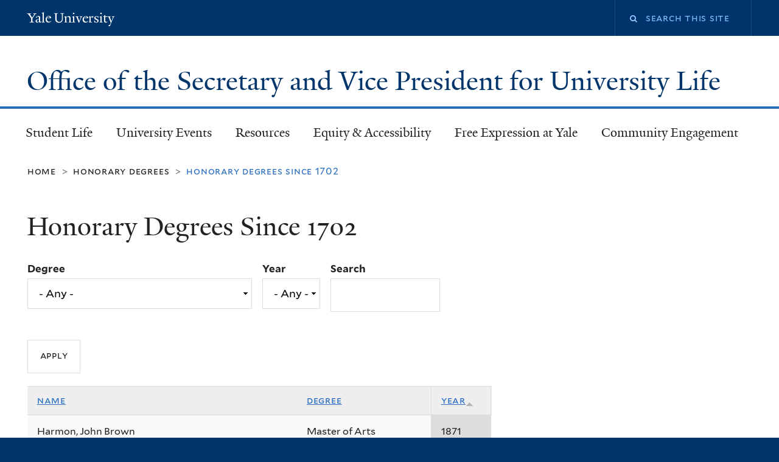

--- FILE ---
content_type: text/html; charset=utf-8
request_url: https://secretary.yale.edu/programs-services/honorary-degrees/since-1702?field_degrees_value=All&field_year_value=All&keys=&order=field_year&sort=asc&page=20
body_size: 12068
content:
<!DOCTYPE html>
<!--[if lte IE 8]>     <html lang="en" dir="ltr" class="ie8"> <![endif]-->
<!--[if gt IE 8]><!--> <html lang="en" dir="ltr" prefix="content: http://purl.org/rss/1.0/modules/content/ dc: http://purl.org/dc/terms/ foaf: http://xmlns.com/foaf/0.1/ og: http://ogp.me/ns# rdfs: http://www.w3.org/2000/01/rdf-schema# sioc: http://rdfs.org/sioc/ns# sioct: http://rdfs.org/sioc/types# skos: http://www.w3.org/2004/02/skos/core# xsd: http://www.w3.org/2001/XMLSchema#"> <!--<![endif]-->
<head>
<meta http-equiv="X-UA-Compatible" content="IE=edge">
  <!--

  GGGGGGGGGGGG      GGGGGGGGGGG               fGGGGGG
    ;GGGGG.             GGGi                     GGGG
      CGGGG:           GGG                       GGGG
       lGGGGt         GGL                        GGGG
        .GGGGC       GG:                         GGGG
          GGGGG    .GG.        ;CGGGGGGL         GGGG          .LGGGGGGGL
           GGGGG  iGG        GGG:   ,GGGG        GGGG        tGGf     ;GGGC
            LGGGGfGG        GGGG     CGGG;       GGGG       GGGL       GGGGt
             lGGGGL                  CGGG;       GGGG      CGGGCCCCCCCCCCCCC
              GGGG                   GGGG,       GGGG      GGGG
              GGGG             tCGG; CGGG,       GGGG      GGGG
              GGGG          GGGG     CGGG.       GGGG      GGGGL
              GGGG         GGGGC     CGGG.       GGGG      :GGGGC          :
             ,GGGGG.       GGGGG:  .LGGGGG,.tG   GGGG        GGGGGGt,..,fGC
        ,GGGGGGGGGGGGGGf    iGGGGGG   CGGGGC  GGGGGGGGGG       LGGGGGGGC

  -->
  <meta http-equiv="Content-Type" content="text/html; charset=utf-8" />
<meta name="Generator" content="Drupal 7 (http://drupal.org)" />
<link rel="shortcut icon" href="https://secretary.yale.edu/sites/all/themes/yalenew_base/images/favicon.ico" type="image/vnd.microsoft.icon" />
<meta name="viewport" content="width=device-width, initial-scale=1, maximum-scale=10, minimum-scale=1, user-scalable=yes" />
  <title>Honorary Degrees Since 1702
 | Office of the Secretary and Vice President for University Life</title>
  <!--[if IEMobile]><meta http-equiv="cleartype" content="on" /><![endif]-->

    <link rel="shortcut icon" sizes="16x16 24x24 32x32 48x48 64x64" href="https://secretary.yale.edu/sites/all/themes/yalenew_base/images/favicon.ico" type="image/vnd.microsoft.icon">
    <link rel="icon" sizes="228x228" href="/sites/all/themes/yalenew_base/images/touch-icon-228.png">
  <link rel="apple-touch-icon-precomposed" sizes="228x228" href="/sites/all/themes/yalenew_base/images/touch-icon-228.png">

  <link type="text/css" rel="stylesheet" href="https://secretary.yale.edu/sites/default/files/css/css_xE-rWrJf-fncB6ztZfd2huxqgxu4WO-qwma6Xer30m4.css" media="all" />
<link type="text/css" rel="stylesheet" href="https://secretary.yale.edu/sites/default/files/css/css_lkvHUqwuaMnlSkPLjR6wgdcvM88sr5Mi-fDRQ-vdqKU.css" media="all" />
<link type="text/css" rel="stylesheet" href="https://secretary.yale.edu/sites/default/files/css/css__weWP2ko7SkvJBcpuv4Tm3dkP4CWVeSrO3zQsGVY4eY.css" media="all" />
<link type="text/css" rel="stylesheet" href="https://secretary.yale.edu/sites/default/files/css/css_SEK5eHqJHAy0YjKBTyCSc-_vWxpa_JQlkDA3CGplsb0.css" media="all" />
<link type="text/css" rel="stylesheet" href="//maxcdn.bootstrapcdn.com/font-awesome/4.7.0/css/font-awesome.min.css" media="all" />
<link type="text/css" rel="stylesheet" href="https://secretary.yale.edu/sites/default/files/css/css_4p66Ha43jfR6LpgBV-7xw6q2NxPB3zxKg9igJIUIBwY.css" media="all" />
<link type="text/css" rel="stylesheet" href="https://secretary.yale.edu/sites/default/files/css_injector/css_injector_8.css?t3kes9" media="all" />

<!--[if (lt IE 9)&(!IEMobile)]>
<link type="text/css" rel="stylesheet" href="https://secretary.yale.edu/sites/default/files/css/css_nBvgsRGFO8eRuGybs3zqi1R0F_76QazEf5KpSL9kQhA.css" media="all" />
<![endif]-->

<!--[if gte IE 9]><!-->
<link type="text/css" rel="stylesheet" href="https://secretary.yale.edu/sites/default/files/css/css_059BxwQdO3W6gC_prw0ohrQj1fWv8MiFJkqt4YP0qJk.css" media="all" />
<!--<![endif]-->
  <script type="text/javascript" src="https://secretary.yale.edu/sites/all/libraries/respondjs/respond.min.js?t3kes9"></script>
<script type="text/javascript">
<!--//--><![CDATA[//><!--
document.cookie = 'adaptive_image=' + Math.max(screen.width, screen.height) + '; path=/';
//--><!]]>
</script>
<script type="text/javascript" src="//ajax.googleapis.com/ajax/libs/jquery/1.8.3/jquery.min.js"></script>
<script type="text/javascript">
<!--//--><![CDATA[//><!--
window.jQuery || document.write("<script src='/sites/all/modules/contrib/jquery_update/replace/jquery/1.8/jquery.min.js'>\x3C/script>")
//--><!]]>
</script>
<script type="text/javascript" src="https://secretary.yale.edu/sites/default/files/js/js_Hfha9RCTNm8mqMDLXriIsKGMaghzs4ZaqJPLj2esi7s.js"></script>
<script type="text/javascript" src="//ajax.googleapis.com/ajax/libs/jqueryui/1.10.2/jquery-ui.min.js"></script>
<script type="text/javascript">
<!--//--><![CDATA[//><!--
window.jQuery.ui || document.write("<script src='/sites/all/modules/contrib/jquery_update/replace/ui/ui/minified/jquery-ui.min.js'>\x3C/script>")
//--><!]]>
</script>
<script type="text/javascript" src="https://secretary.yale.edu/sites/default/files/js/js_WwwX68M9x5gJGdauMeCoSQxOzb1Ebju-30k5FFWQeH0.js"></script>
<script type="text/javascript" src="https://secretary.yale.edu/sites/default/files/js/js_n51NWpJxMNl8h0yVulEiGhrpcWPz5cAZqnO4arSmYww.js"></script>
<script type="text/javascript" src="https://secretary.yale.edu/sites/default/files/js/js_6AZIZkDTsCk2BDpMFZBweWpCB3S5Hl8W8GH48s49sVQ.js"></script>
<script type="text/javascript" src="https://www.googletagmanager.com/gtag/js?id=UA-46401122-1"></script>
<script type="text/javascript">
<!--//--><![CDATA[//><!--
window.dataLayer = window.dataLayer || [];function gtag(){dataLayer.push(arguments)};gtag("js", new Date());gtag("set", "developer_id.dMDhkMT", true);gtag("config", "UA-46401122-1", {"groups":"default","cookie_domain":"secretary.yale.edu","anonymize_ip":true});
//--><!]]>
</script>
<script type="text/javascript" src="https://secretary.yale.edu/sites/default/files/js/js_UNPtX_ZGxcpSkJyp8ls50mHCG5a_tcqRFqN4KjkfLso.js"></script>
<script type="text/javascript">
<!--//--><![CDATA[//><!--
jQuery.extend(Drupal.settings, {"basePath":"\/","pathPrefix":"","setHasJsCookie":0,"ajaxPageState":{"theme":"yalenew_standard","theme_token":"bwto21v4cwp4sc21-tPBNQfe-4mvYOPjfV7gr1goknI","js":{"0":1,"1":1,"sites\/all\/themes\/yalenew_base\/js\/jcaption.min.js":1,"sites\/all\/libraries\/respondjs\/respond.min.js":1,"2":1,"\/\/ajax.googleapis.com\/ajax\/libs\/jquery\/1.8.3\/jquery.min.js":1,"3":1,"misc\/jquery-extend-3.4.0.js":1,"misc\/jquery-html-prefilter-3.5.0-backport.js":1,"misc\/jquery.once.js":1,"misc\/drupal.js":1,"\/\/ajax.googleapis.com\/ajax\/libs\/jqueryui\/1.10.2\/jquery-ui.min.js":1,"4":1,"sites\/all\/modules\/contrib\/jquery_update\/replace\/ui\/external\/jquery.cookie.js":1,"misc\/form-single-submit.js":1,"sites\/all\/modules\/contrib\/jquery_ui_filter\/jquery_ui_filter.js":1,"sites\/all\/modules\/contrib\/ckeditor_accordion\/js\/ckeditor-accordion.js":1,"sites\/all\/modules\/contrib\/collapsiblock\/collapsiblock.js":1,"sites\/all\/libraries\/superfish\/sfsmallscreen.js":1,"sites\/all\/libraries\/colorbox\/jquery.colorbox-min.js":1,"sites\/all\/modules\/contrib\/colorbox\/js\/colorbox.js":1,"sites\/all\/modules\/contrib\/jscrollpane\/js\/jquery.jscrollpane.min.js":1,"sites\/all\/modules\/contrib\/jscrollpane\/js\/jquery.mousewheel.js":1,"sites\/all\/modules\/contrib\/jscrollpane\/js\/script.js":1,"sites\/all\/modules\/contrib\/jquery_ui_filter\/accordion\/jquery_ui_filter_accordion.js":1,"sites\/all\/modules\/contrib\/custom_search\/js\/custom_search.js":1,"sites\/all\/modules\/contrib\/google_analytics\/googleanalytics.js":1,"https:\/\/www.googletagmanager.com\/gtag\/js?id=UA-46401122-1":1,"5":1,"sites\/all\/themes\/omega\/omega\/js\/jquery.formalize.js":1,"sites\/all\/themes\/omega\/omega\/js\/omega-mediaqueries.js":1,"sites\/all\/themes\/yalenew_base\/js\/modernizr.min.js":1,"sites\/all\/themes\/yalenew_base\/js\/jquery.fitted.js":1,"sites\/all\/themes\/yalenew_base\/js\/appendAround.min.js":1,"sites\/all\/themes\/yalenew_base\/js\/scripts.js":1},"css":{"modules\/system\/system.base.css":1,"modules\/system\/system.menus.css":1,"modules\/system\/system.messages.css":1,"modules\/system\/system.theme.css":1,"misc\/ui\/jquery.ui.core.css":1,"misc\/ui\/jquery.ui.theme.css":1,"misc\/ui\/jquery.ui.accordion.css":1,"sites\/all\/modules\/contrib\/adaptive_image\/css\/adaptive-image.css":1,"sites\/all\/modules\/contrib\/calendar\/css\/calendar_multiday.css":1,"sites\/all\/modules\/contrib\/ckeditor_accordion\/css\/ckeditor-accordion.css":1,"sites\/all\/modules\/contrib\/collapsiblock\/collapsiblock.css":1,"modules\/comment\/comment.css":1,"modules\/field\/theme\/field.css":1,"modules\/node\/node.css":1,"modules\/search\/search.css":1,"modules\/user\/user.css":1,"sites\/all\/modules\/contrib\/views\/css\/views.css":1,"sites\/all\/modules\/contrib\/ckeditor\/css\/ckeditor.css":1,"sites\/all\/libraries\/colorbox\/example4\/colorbox.css":1,"sites\/all\/modules\/contrib\/ctools\/css\/ctools.css":1,"sites\/all\/modules\/contrib\/facebook_pull\/facebook_pull.css":1,"sites\/all\/modules\/contrib\/jscrollpane\/css\/jquery.jscrollpane.css":1,"sites\/all\/modules\/contrib\/typogrify\/typogrify.css":1,"sites\/all\/modules\/contrib\/custom_search\/custom_search.css":1,"\/\/maxcdn.bootstrapcdn.com\/font-awesome\/4.7.0\/css\/font-awesome.min.css":1,"sites\/all\/themes\/omega\/omega\/css\/formalize.css":1,"sites\/all\/themes\/yalenew_base\/css\/globalnew.css":1,"public:\/\/css_injector\/css_injector_8.css":1,"ie::wide::sites\/all\/themes\/yalenew_base\/css\/grid\/yalenew_default\/wide\/yalenew-default-wide-12.css":1,"sites\/all\/themes\/yalenew_base\/css\/grid\/yalenew_default\/fluid\/yalenew-default-fluid-12.css":1,"sites\/all\/themes\/yalenew_base\/css\/grid\/yalenew_default\/narrow\/yalenew-default-narrow-12.css":1,"sites\/all\/themes\/yalenew_base\/css\/grid\/yalenew_default\/wide\/yalenew-default-wide-12.css":1}},"collapsiblock":{"blocks":{"block-block-61":"1","block-block-66":"3","block-block-71":"3","block-block-76":"3","block-block-81":"3","block-block-91":"3","block-block-96":"3","block-block-101":"3","block-block-106":"3","block-block-111":"3","block-block-116":"3","block-block-121":"4","block-block-46":"1","block-block-86":"3","block-block-30":"2","block-block-56":"2","block-block-27":"1","block-block-25":"1","block-block-5":"2","block-block-17":"2","block-views-news-block":"1","block-views-news-block-1":"1","block-block-123":"3","block-block-122":"3","block-block-124":"3","block-block-129":"3","block-block-133":"3","block-block-134":"1","block-views-fc789ef1ec5f6843c8710de899ec755c":"3","block-views-nodequeue-7-block":"1","block-block-125":"1","block-block-126":"1","block-block-127":"1","block-block-128":"1","block-block-130":"1","block-block-131":"1","block-block-132":"1","block-block-51":"1","block-block-22":"1","block-block-135":"1","block-block-136":"1","block-block-137":"1","block-block-138":"1","block-block-140":"1","block-block-141":"1","block-block-142":"3","block-block-143":"3","block-block-144":"3","block-block-145":"3","block-block-146":"3","block-block-147":"3","block-block-148":"1","block-block-150":"1","block-block-152":"1","block-block-153":"2","block-block-154":"3","block-block-155":"3","block-block-156":"3","block-block-157":"3","block-block-158":"2","block-block-159":"1","block-block-2":"1","block-menu-block-8":"1","block-views-former-woodbridge-fellows-block":"3","block-block-161":"3","block-block-162":"3","block-block-163":"1","block-block-164":"1","block-block-165":"1","block-block-166":"1","block-block-167":"3","block-block-168":"3","block-system-main-menu":"1","block-block-169":"1","block-block-170":"1","block-block-171":"1","block-footer-message-footer-message":"1","block-block-173":"1","block-block-172":"1","block-block-175":"1","block-menu-menu-social-buttons":"2","block-block-176":"3","block-block-177":"3","block-block-178":"3","block-block-179":"3","block-block-182":"3","block-block-180":"3","block-block-151":"1","block-block-181":"3"},"default_state":"3","slide_type":"1","slide_speed":"200","block_title":":header:first","block":".block","block_content":"div.content"},"colorbox":{"opacity":"0.85","current":"{current} of {total}","previous":"\u00ab Prev","next":"Next \u00bb","close":"Close","maxWidth":"98%","maxHeight":"98%","fixed":true,"mobiledetect":true,"mobiledevicewidth":"480px","specificPagesDefaultValue":"admin*\nimagebrowser*\nimg_assist*\nimce*\nnode\/add\/*\nnode\/*\/edit\nprint\/*\nprintpdf\/*\nsystem\/ajax\nsystem\/ajax\/*"},"jQueryUiFilter":{"disabled":0,"accordionHeaderTag":"h3","accordionOptions":{"active":"false","animated":"slide","autoHeight":"true","clearStyle":"true","collapsible":"true","event":"click","scrollTo":0,"history":"false"}},"jScrollPane":{"class":".scroll-pane"},"custom_search":{"form_target":"_self","solr":0},"urlIsAjaxTrusted":{"\/programs-services\/honorary-degrees\/since-1702":true,"\/programs-services\/honorary-degrees\/since-1702?field_degrees_value=All\u0026field_year_value=All\u0026keys=\u0026order=field_year\u0026sort=asc\u0026page=20":true},"googleanalytics":{"account":["UA-46401122-1"],"trackOutbound":1,"trackMailto":1,"trackDownload":1,"trackDownloadExtensions":"7z|aac|arc|arj|asf|asx|avi|bin|csv|doc(x|m)?|dot(x|m)?|exe|flv|gif|gz|gzip|hqx|jar|jpe?g|js|mp(2|3|4|e?g)|mov(ie)?|msi|msp|pdf|phps|png|ppt(x|m)?|pot(x|m)?|pps(x|m)?|ppam|sld(x|m)?|thmx|qtm?|ra(m|r)?|sea|sit|tar|tgz|torrent|txt|wav|wma|wmv|wpd|xls(x|m|b)?|xlt(x|m)|xlam|xml|z|zip","trackColorbox":1,"trackDomainMode":1},"omega":{"layouts":{"primary":"wide","order":["fluid","narrow","wide"],"queries":{"fluid":"all and (max-width: 739px)","narrow":"all and (min-width: 740px) and (max-width: 1024px)","wide":"all and (min-width: 1025px)"}}}});
//--><!]]>
</script>

</head>
<body class="html not-front not-logged-in page-programs-services page-programs-services-honorary-degrees page-programs-services-honorary-degrees-since-1702 yalenew-standard context-programs-services no-sidebars nav-blue-med block-carbon nav-serif block-font-sans block-outline">
  <aside role='complementary' id="skip-link" aria-label="Skip to main content">
    <a href="#main-content" class="element-invisible element-focusable">Skip to main content</a>
  </aside>
  <div class="region region-page-top" id="region-page-top">
  <div class="region-inner region-page-top-inner">
      </div>
</div>
  <div class="page clearfix" id="page">
      <header id="section-header" class="section section-header" role="banner">
  <div id="zone-topper-wrapper" class="zone-wrapper zone-topper-wrapper clearfix yalenew-standard-topper">  <div id="zone-topper" class="zone zone-topper clearfix container-12">
    <div  class="grid-3 region region-topper-first" id="region-topper-first">
  <div class="region-inner region-topper-first-inner">
      <div class="topper-logo"><a href="http://www.yale.edu" class="y-icons y-yale y-univ"><span class="element-invisible">Yale University</span></a>
      </div>

	 <div id="moved-main-nav-wrapper">
                <button aria-expanded="false" id="nav-ready" class="nav-ready"><span class="element-invisible">Open Main Navigation</span></button>
                <div id="moved-main-nav" class="moved-main-nav" data-set="append-main-nav"></div>
                <button aria-expanded="true" id="nav-close" class="nav-close nav-hidden"><span class="element-invisible">Close Main Navigation</span></button>
        </div>

  </div>
</div>
<div class="grid-9 region region-topper-second" id="region-topper-second">
  <div class="region-inner region-topper-second-inner">
    <div class="block block-search block-form block-search-form odd block-without-title" id="block-search-form">
  <div class="block-inner clearfix">
            
    <div class="content clearfix">
      <form class="search-form" role="search" aria-label="Site Search" action="/programs-services/honorary-degrees/since-1702?field_degrees_value=All&amp;field_year_value=All&amp;keys=&amp;order=field_year&amp;sort=asc&amp;page=20" method="post" id="search-block-form" accept-charset="UTF-8"><div><div class="container-inline">
  <div class="form-item form-type-textfield form-item-search-block-form">
  <label for="edit-search-block-form--2"><i class="fa fa-search"></i> </label>
 <input title="Enter the terms you wish to search for." class="custom-search-box form-text" placeholder="Search this site" type="text" id="edit-search-block-form--2" name="search_block_form" value="" size="15" maxlength="128" />
</div>
<div class="form-actions form-wrapper" id="edit-actions"><input style="display:none;" type="submit" id="edit-submit" name="op" value="" class="form-submit" /></div><input type="hidden" name="form_build_id" value="form-5rdF2JZyDXbXlDYJ_AzpwM1lHwlthCBTy3UCuhM0ZwU" />
<input type="hidden" name="form_id" value="search_block_form" />
</div>
</div></form>    </div>
  </div>
</div>
  </div>
</div>
  </div>
</div><div id="zone-branding-wrapper" class="zone-wrapper zone-branding-wrapper clearfix">  <div id="zone-branding" class="zone zone-branding clearfix container-12">
    <div class="grid-12 region region-branding" id="region-branding">
  <div class="region-inner region-branding-inner">
        <div class="branding-data clearfix">
                                                  <h2 class="site-name"><a href="/" title="Home">Office of the Secretary and Vice President for University Life
</a></h2>
                                  </div>
          </div>
</div>
  </div>
</div></header>
  
      <main  id="section-content" class="section section-content" role="main">
  <div id="section-content-inner">
    

<div id="zone-menu-wrapper" class="zone-wrapper zone-menu-wrapper clearfix">  <div id="zone-menu" class="zone zone-menu clearfix yale-standard-menu container-12">

<div id="original-main-nav-wrapper">
  <div id="original-main-nav" data-set="append-main-nav">
    <div id="main-nav">

    <div class="grid-12 region region-menu" id="region-menu">
  <div class="region-inner region-menu-inner">
    <nav id="main-menu-navigation" role="navigation" aria-label="Main Menu" class="navigation">
                  <div class="block block-system block-menu block-main-menu block-system-main-menu odd block-without-title" id="block-system-main-menu">
  <div class="block-inner clearfix">
            
    <div class="content clearfix">
      <ul class="menu"><li class="first collapsed menu-student-life"><a href="/student-life">Student Life</a></li>
<li class="collapsed menu-university-events"><a href="/university-events">University Events</a></li>
<li class="collapsed menu-resources"><a href="/resources">Resources</a></li>
<li class="collapsed menu-equity-&amp;-accessibility-"><a href="https://secretary.yale.edu/equity-and-accessibility">Equity &amp; Accessibility </a></li>
<li class="collapsed menu-free-expression-at-yale"><a href="/free-expression-yale">Free Expression at Yale</a></li>
<li class="last leaf menu-community-engagement"><a href="/community-engagement">Community Engagement</a></li>
</ul>    </div>
  </div>
</div>
    </nav>
  </div>
</div>

    </div>
  </div>
</div>

  </div>
</div>
<div id="zone-content-wrapper" class="zone-wrapper zone-content-wrapper clearfix">  <div id="zone-content" class="zone zone-content clearfix container-12">
          <div id="breadcrumb" class="grid-12"><nav class="breadcrumb" role="navigation" aria-label="You are here"><a href="/">Home</a><span class="tic"> > </span><a href="/honorary-degrees">Honorary Degrees</a><span class="tic"> > </span>Honorary Degrees Since 1702</nav></div>
    
    <div id="moved-sidenav-wrapper" class="moved-sidenav-wrapper grid-12">
       <div id="moved-sidenav" class="moved-sidenav" data-set="append-sidenav"></div>
    </div>

        <div class="grid-12 region region-content" id="region-content">
  <div class="region-inner region-content-inner">
    <a id="main-content" tabindex="-1"></a>
                <h1 class="title" id="page-title">Honorary Degrees Since 1702
</h1>
                        <div class="block block-system block-main block-system-main odd block-without-title" id="block-system-main">
  <div class="block-inner clearfix">
            
    <div class="content clearfix">
      <div class="view view-honorary-degrees view-id-honorary_degrees view-display-id-page view-dom-id-2a63e37ddbd2b80c75abb39b63f90168">
        
      <div class="view-filters">
      <form action="/programs-services/honorary-degrees/since-1702" method="get" id="views-exposed-form-honorary-degrees-page" accept-charset="UTF-8"><div><div class="views-exposed-form">
  <div class="views-exposed-widgets clearfix">
          <div id="edit-field-degrees-value-wrapper" class="views-exposed-widget views-widget-filter-field_degrees_value">
                  <label for="edit-field-degrees-value">
            Degree          </label>
                        <div class="views-widget">
          <div class="form-item form-type-select form-item-field-degrees-value">
 <select id="edit-field-degrees-value" name="field_degrees_value" class="form-select"><option value="All" selected="selected">- Any -</option><option value="Doctor of Music">Doctor of Music</option><option value="Doctor of Divinity">Doctor of Divinity</option><option value="Doctor of Letters">Doctor of Letters</option><option value="Doctor of Humanities">Doctor of Humanities</option><option value="Doctor of Social Science">Doctor of Social Science</option><option value="Doctor of Fine Arts">Doctor of Fine Arts</option><option value="Doctor of Humane Letters">Doctor of Humane Letters</option><option value="Doctor of Laws">Doctor of Laws</option><option value="Doctor of Medical Sciences">Doctor of Medical Sciences</option><option value="Doctor of Science">Doctor of Science</option><option value="Doctor of Engineering and Technology">Doctor of Engineering and Technology</option><option value="not noted">not noted</option><option value="Master of Arts">Master of Arts</option><option value="Master of Science">Master of Science</option><option value="Bachelor of Laws">Bachelor of Laws</option><option value="Bachelor of Philosophy">Bachelor of Philosophy</option><option value="Bachelor of Arts">Bachelor of Arts</option><option value="Doctor of Medicine">Doctor of Medicine</option><option value="Doctor of Philosophy">Doctor of Philosophy</option></select>
</div>
        </div>
              </div>
          <div id="edit-field-year-value-wrapper" class="views-exposed-widget views-widget-filter-field_year_value">
                  <label for="edit-field-year-value">
            Year          </label>
                        <div class="views-widget">
          <div class="form-item form-type-select form-item-field-year-value">
 <select id="edit-field-year-value" name="field_year_value" class="form-select"><option value="All" selected="selected">- Any -</option><option value="2025">2025</option><option value="2024">2024</option><option value="2023">2023</option><option value="2022">2022</option><option value="2021">2021</option><option value="2020">2020</option><option value="2019">2019</option><option value="2018">2018</option><option value="2017">2017</option><option value="2016">2016</option><option value="2015">2015</option><option value="2014">2014</option><option value="2013">2013</option><option value="2012">2012</option><option value="2011">2011</option><option value="2010">2010</option><option value="2009">2009</option><option value="2008">2008</option><option value="2007">2007</option><option value="2006">2006</option><option value="2005">2005</option><option value="2004">2004</option><option value="2003">2003</option><option value="2002">2002</option><option value="2001">2001</option><option value="2000">2000</option><option value="1999">1999</option><option value="1998">1998</option><option value="1997">1997</option><option value="1996">1996</option><option value="1995">1995</option><option value="1994">1994</option><option value="1993">1993</option><option value="1992">1992</option><option value="1991">1991</option><option value="1990">1990</option><option value="1989">1989</option><option value="1988">1988</option><option value="1987">1987</option><option value="1986">1986</option><option value="1985">1985</option><option value="1984">1984</option><option value="1983">1983</option><option value="1982">1982</option><option value="1981">1981</option><option value="1980">1980</option><option value="1979">1979</option><option value="1978">1978</option><option value="1977">1977</option><option value="1976">1976</option><option value="1975">1975</option><option value="1974">1974</option><option value="1973">1973</option><option value="1972">1972</option><option value="1971">1971</option><option value="1970">1970</option><option value="1969">1969</option><option value="1968">1968</option><option value="1967">1967</option><option value="1966">1966</option><option value="1965">1965</option><option value="1964">1964</option><option value="1963">1963</option><option value="1962">1962</option><option value="1961">1961</option><option value="1960">1960</option><option value="1959">1959</option><option value="1958">1958</option><option value="1957">1957</option><option value="1956">1956</option><option value="1955">1955</option><option value="1954">1954</option><option value="1953">1953</option><option value="1952">1952</option><option value="1951">1951</option><option value="1950">1950</option><option value="1949">1949</option><option value="1948">1948</option><option value="1947">1947</option><option value="1946">1946</option><option value="1943">1943</option><option value="1942">1942</option><option value="1941">1941</option><option value="1940">1940</option><option value="1939">1939</option><option value="1938">1938</option><option value="1937">1937</option><option value="1936">1936</option><option value="1935">1935</option><option value="1934">1934</option><option value="1933">1933</option><option value="1932">1932</option><option value="1931">1931</option><option value="1930">1930</option><option value="1929">1929</option><option value="1928">1928</option><option value="1927">1927</option><option value="1926">1926</option><option value="1925">1925</option><option value="1924">1924</option><option value="1923">1923</option><option value="1922">1922</option><option value="1921">1921</option><option value="1920">1920</option><option value="1919">1919</option><option value="1918">1918</option><option value="1917">1917</option><option value="1916">1916</option><option value="1915">1915</option><option value="1914">1914</option><option value="1913">1913</option><option value="1912">1912</option><option value="1911">1911</option><option value="1910">1910</option><option value="1909">1909</option><option value="1908">1908</option><option value="1907">1907</option><option value="1906">1906</option><option value="1905">1905</option><option value="1904">1904</option><option value="1903">1903</option><option value="1902">1902</option><option value="1901">1901</option><option value="1900">1900</option><option value="1899">1899</option><option value="1898">1898</option><option value="1897">1897</option><option value="1896">1896</option><option value="1895">1895</option><option value="1894">1894</option><option value="1893">1893</option><option value="1892">1892</option><option value="1891">1891</option><option value="1890">1890</option><option value="1889">1889</option><option value="1888">1888</option><option value="1887">1887</option><option value="1886">1886</option><option value="1885">1885</option><option value="1884">1884</option><option value="1883">1883</option><option value="1882">1882</option><option value="1881">1881</option><option value="1880">1880</option><option value="1879">1879</option><option value="1878">1878</option><option value="1877">1877</option><option value="1876">1876</option><option value="1875">1875</option><option value="1874">1874</option><option value="1873">1873</option><option value="1872">1872</option><option value="1871">1871</option><option value="1870">1870</option><option value="1869">1869</option><option value="1868">1868</option><option value="1867">1867</option><option value="1866">1866</option><option value="1865">1865</option><option value="1864">1864</option><option value="1863">1863</option><option value="1862">1862</option><option value="1861">1861</option><option value="1860">1860</option><option value="1859">1859</option><option value="1858">1858</option><option value="1857">1857</option><option value="1856">1856</option><option value="1855">1855</option><option value="1854">1854</option><option value="1853">1853</option><option value="1852">1852</option><option value="1851">1851</option><option value="1850">1850</option><option value="1849">1849</option><option value="1848">1848</option><option value="1847">1847</option><option value="1846">1846</option><option value="1845">1845</option><option value="1844">1844</option><option value="1843">1843</option><option value="1842">1842</option><option value="1841">1841</option><option value="1840">1840</option><option value="1839">1839</option><option value="1838">1838</option><option value="1837">1837</option><option value="1836">1836</option><option value="1835">1835</option><option value="1834">1834</option><option value="1833">1833</option><option value="1831">1831</option><option value="1830">1830</option><option value="1829">1829</option><option value="1828">1828</option><option value="1827">1827</option><option value="1826">1826</option><option value="1825">1825</option><option value="1824">1824</option><option value="1823">1823</option><option value="1822">1822</option><option value="1821">1821</option><option value="1820">1820</option><option value="1819">1819</option><option value="1818">1818</option><option value="1817">1817</option><option value="1816">1816</option><option value="1815">1815</option><option value="1814">1814</option><option value="1812">1812</option><option value="1811">1811</option><option value="1810">1810</option><option value="1809">1809</option><option value="1808">1808</option><option value="1807">1807</option><option value="1806">1806</option><option value="1805">1805</option><option value="1804">1804</option><option value="1803">1803</option><option value="1802">1802</option><option value="1801">1801</option><option value="1800">1800</option><option value="1799">1799</option><option value="1798">1798</option><option value="1797">1797</option><option value="1796">1796</option><option value="1795">1795</option><option value="1794">1794</option><option value="1793">1793</option><option value="1792">1792</option><option value="1791">1791</option><option value="1790">1790</option><option value="1789">1789</option><option value="1788">1788</option><option value="1787">1787</option><option value="1786">1786</option><option value="1785">1785</option><option value="1784">1784</option><option value="1783">1783</option><option value="1782">1782</option><option value="1781">1781</option><option value="1780">1780</option><option value="1779">1779</option><option value="1778">1778</option><option value="1777">1777</option><option value="1776">1776</option><option value="1775">1775</option><option value="1774">1774</option><option value="1773">1773</option><option value="1772">1772</option><option value="1771">1771</option><option value="1770">1770</option><option value="1769">1769</option><option value="1768">1768</option><option value="1766">1766</option><option value="1765">1765</option><option value="1764">1764</option><option value="1763">1763</option><option value="1762">1762</option><option value="1761">1761</option><option value="1760">1760</option><option value="1759">1759</option><option value="1758">1758</option><option value="1757">1757</option><option value="1755">1755</option><option value="1754">1754</option><option value="1753">1753</option><option value="1752">1752</option><option value="1751">1751</option><option value="1750">1750</option><option value="1741">1741</option><option value="1740">1740</option><option value="1737">1737</option><option value="1733">1733</option><option value="1732">1732</option><option value="1730">1730</option><option value="1725">1725</option><option value="1724">1724</option><option value="1723">1723</option><option value="1719">1719</option><option value="1705">1705</option><option value="1702">1702</option></select>
</div>
        </div>
              </div>
          <div id="edit-keys-wrapper" class="views-exposed-widget views-widget-filter-keys">
                  <label for="edit-keys">
            Search          </label>
                        <div class="views-widget">
          <div class="form-item form-type-textfield form-item-keys">
 <input title="Enter the terms you wish to search for." type="text" id="edit-keys" name="keys" value="" size="15" maxlength="128" class="form-text" />
</div>
        </div>
              </div>
                    <div class="views-exposed-widget views-submit-button">
      <input type="submit" id="edit-submit-honorary-degrees" value="Apply" class="form-submit" />    </div>
      </div>
</div>
</div></form>    </div>
  
  
      <div class="view-content">
      <table  class="views-table cols-4" class="views-table cols-4">
         <thead>
      <tr>
                  <th  class="views-field views-field-title" scope="col">
            <a href="/programs-services/honorary-degrees/since-1702?field_degrees_value=All&amp;field_year_value=All&amp;keys=&amp;page=20&amp;order=title&amp;sort=asc" title="sort by Name" class="active">Name</a>          </th>
                  <th  class="views-field views-field-field-degrees" scope="col">
            <a href="/programs-services/honorary-degrees/since-1702?field_degrees_value=All&amp;field_year_value=All&amp;keys=&amp;page=20&amp;order=field_degrees&amp;sort=asc" title="sort by Degree" class="active">Degree</a>          </th>
                  <th  class="views-field views-field-field-year active" scope="col">
            <a href="/programs-services/honorary-degrees/since-1702?field_degrees_value=All&amp;field_year_value=All&amp;keys=&amp;page=20&amp;order=field_year&amp;sort=desc" title="sort by Year" class="active">Year<img typeof="foaf:Image" src="https://secretary.yale.edu/misc/arrow-desc.png" width="13" height="13" alt="sort descending" title="sort descending" /></a>          </th>
                  <th  class="views-field views-field-edit-node" scope="col">
                      </th>
              </tr>
    </thead>
    <tbody>
          <tr  class="odd views-row-first">
                  <td  class="views-field views-field-title">
            Harmon, John Brown          </td>
                  <td  class="views-field views-field-field-degrees">
            Master of Arts          </td>
                  <td  class="views-field views-field-field-year active">
            1871          </td>
                  <td  class="views-field views-field-edit-node">
                      </td>
              </tr>
          <tr  class="even">
                  <td  class="views-field views-field-title">
            Howe, Andrew Jackson          </td>
                  <td  class="views-field views-field-field-degrees">
            Master of Arts          </td>
                  <td  class="views-field views-field-field-year active">
            1871          </td>
                  <td  class="views-field views-field-edit-node">
                      </td>
              </tr>
          <tr  class="odd">
                  <td  class="views-field views-field-title">
            Nichols, Charles          </td>
                  <td  class="views-field views-field-field-degrees">
            Master of Arts          </td>
                  <td  class="views-field views-field-field-year active">
            1871          </td>
                  <td  class="views-field views-field-edit-node">
                      </td>
              </tr>
          <tr  class="even">
                  <td  class="views-field views-field-title">
            Sheffield, Joseph Earl          </td>
                  <td  class="views-field views-field-field-degrees">
            Master of Arts          </td>
                  <td  class="views-field views-field-field-year active">
            1871          </td>
                  <td  class="views-field views-field-edit-node">
                      </td>
              </tr>
          <tr  class="odd">
                  <td  class="views-field views-field-title">
            Stedman, Edmund Clarence          </td>
                  <td  class="views-field views-field-field-degrees">
            Master of Arts          </td>
                  <td  class="views-field views-field-field-year active">
            1871          </td>
                  <td  class="views-field views-field-edit-node">
                      </td>
              </tr>
          <tr  class="even">
                  <td  class="views-field views-field-title">
            Thompson, Curtis          </td>
                  <td  class="views-field views-field-field-degrees">
            Master of Arts          </td>
                  <td  class="views-field views-field-field-year active">
            1871          </td>
                  <td  class="views-field views-field-edit-node">
                      </td>
              </tr>
          <tr  class="odd">
                  <td  class="views-field views-field-title">
            Trumbull, James Hammond          </td>
                  <td  class="views-field views-field-field-degrees">
            Doctor of Laws          </td>
                  <td  class="views-field views-field-field-year active">
            1871          </td>
                  <td  class="views-field views-field-edit-node">
                      </td>
              </tr>
          <tr  class="even">
                  <td  class="views-field views-field-title">
            Wait, John Turner          </td>
                  <td  class="views-field views-field-field-degrees">
            Master of Arts          </td>
                  <td  class="views-field views-field-field-year active">
            1871          </td>
                  <td  class="views-field views-field-edit-node">
                      </td>
              </tr>
          <tr  class="odd">
                  <td  class="views-field views-field-title">
            Watson, James Craig          </td>
                  <td  class="views-field views-field-field-degrees">
            Doctor of Philosophy          </td>
                  <td  class="views-field views-field-field-year active">
            1871          </td>
                  <td  class="views-field views-field-edit-node">
                      </td>
              </tr>
          <tr  class="even">
                  <td  class="views-field views-field-title">
            Weir, John Ferguson          </td>
                  <td  class="views-field views-field-field-degrees">
            Master of Arts          </td>
                  <td  class="views-field views-field-field-year active">
            1871          </td>
                  <td  class="views-field views-field-edit-node">
                      </td>
              </tr>
          <tr  class="odd">
                  <td  class="views-field views-field-title">
            Allon, Henry          </td>
                  <td  class="views-field views-field-field-degrees">
            Doctor of Divinity          </td>
                  <td  class="views-field views-field-field-year active">
            1871          </td>
                  <td  class="views-field views-field-edit-node">
                      </td>
              </tr>
          <tr  class="even">
                  <td  class="views-field views-field-title">
            Barber, Edward Thomas          </td>
                  <td  class="views-field views-field-field-degrees">
            Doctor of Medicine          </td>
                  <td  class="views-field views-field-field-year active">
            1871          </td>
                  <td  class="views-field views-field-edit-node">
                      </td>
              </tr>
          <tr  class="odd">
                  <td  class="views-field views-field-title">
            Battell, Joseph          </td>
                  <td  class="views-field views-field-field-degrees">
            Master of Arts          </td>
                  <td  class="views-field views-field-field-year active">
            1871          </td>
                  <td  class="views-field views-field-edit-node">
                      </td>
              </tr>
          <tr  class="even">
                  <td  class="views-field views-field-title">
            Bushnell, Horace          </td>
                  <td  class="views-field views-field-field-degrees">
            Doctor of Laws          </td>
                  <td  class="views-field views-field-field-year active">
            1871          </td>
                  <td  class="views-field views-field-edit-node">
                      </td>
              </tr>
          <tr  class="odd">
                  <td  class="views-field views-field-title">
            Chittenden, Simeon Baldwin          </td>
                  <td  class="views-field views-field-field-degrees">
            Master of Arts          </td>
                  <td  class="views-field views-field-field-year active">
            1871          </td>
                  <td  class="views-field views-field-edit-node">
                      </td>
              </tr>
          <tr  class="even">
                  <td  class="views-field views-field-title">
            Durfee, Bradford Matthew Chaloner          </td>
                  <td  class="views-field views-field-field-degrees">
            Master of Arts          </td>
                  <td  class="views-field views-field-field-year active">
            1871          </td>
                  <td  class="views-field views-field-edit-node">
                      </td>
              </tr>
          <tr  class="odd">
                  <td  class="views-field views-field-title">
            Adams, Charles Francis          </td>
                  <td  class="views-field views-field-field-degrees">
            Doctor of Laws          </td>
                  <td  class="views-field views-field-field-year active">
            1872          </td>
                  <td  class="views-field views-field-edit-node">
                      </td>
              </tr>
          <tr  class="even">
                  <td  class="views-field views-field-title">
            Blodget, Henry          </td>
                  <td  class="views-field views-field-field-degrees">
            Doctor of Divinity          </td>
                  <td  class="views-field views-field-field-year active">
            1872          </td>
                  <td  class="views-field views-field-edit-node">
                      </td>
              </tr>
          <tr  class="odd">
                  <td  class="views-field views-field-title">
            Burritt, Elihu          </td>
                  <td  class="views-field views-field-field-degrees">
            Master of Arts          </td>
                  <td  class="views-field views-field-field-year active">
            1872          </td>
                  <td  class="views-field views-field-edit-node">
                      </td>
              </tr>
          <tr  class="even">
                  <td  class="views-field views-field-title">
            Carleton, Isaac Newton          </td>
                  <td  class="views-field views-field-field-degrees">
            Master of Arts          </td>
                  <td  class="views-field views-field-field-year active">
            1872          </td>
                  <td  class="views-field views-field-edit-node">
                      </td>
              </tr>
          <tr  class="odd">
                  <td  class="views-field views-field-title">
            Dodge, Charles Cleveland          </td>
                  <td  class="views-field views-field-field-degrees">
            Master of Arts          </td>
                  <td  class="views-field views-field-field-year active">
            1872          </td>
                  <td  class="views-field views-field-edit-node">
                      </td>
              </tr>
          <tr  class="even">
                  <td  class="views-field views-field-title">
            Harris, Samuel          </td>
                  <td  class="views-field views-field-field-degrees">
            Master of Arts          </td>
                  <td  class="views-field views-field-field-year active">
            1872          </td>
                  <td  class="views-field views-field-edit-node">
                      </td>
              </tr>
          <tr  class="odd">
                  <td  class="views-field views-field-title">
            Harrison, Benjamin Franklin          </td>
                  <td  class="views-field views-field-field-degrees">
            Master of Arts          </td>
                  <td  class="views-field views-field-field-year active">
            1872          </td>
                  <td  class="views-field views-field-edit-node">
                      </td>
              </tr>
          <tr  class="even">
                  <td  class="views-field views-field-title">
            Henness, Gottlieb          </td>
                  <td  class="views-field views-field-field-degrees">
            Master of Arts          </td>
                  <td  class="views-field views-field-field-year active">
            1872          </td>
                  <td  class="views-field views-field-edit-node">
                      </td>
              </tr>
          <tr  class="odd">
                  <td  class="views-field views-field-title">
            Kip, William Ingraham          </td>
                  <td  class="views-field views-field-field-degrees">
            Doctor of Laws          </td>
                  <td  class="views-field views-field-field-year active">
            1872          </td>
                  <td  class="views-field views-field-edit-node">
                      </td>
              </tr>
          <tr  class="even">
                  <td  class="views-field views-field-title">
            Kr si, Herman          </td>
                  <td  class="views-field views-field-field-degrees">
            Master of Arts          </td>
                  <td  class="views-field views-field-field-year active">
            1872          </td>
                  <td  class="views-field views-field-edit-node">
                      </td>
              </tr>
          <tr  class="odd">
                  <td  class="views-field views-field-title">
            Lusk, William Thompson          </td>
                  <td  class="views-field views-field-field-degrees">
            Master of Arts          </td>
                  <td  class="views-field views-field-field-year active">
            1872          </td>
                  <td  class="views-field views-field-edit-node">
                      </td>
              </tr>
          <tr  class="even">
                  <td  class="views-field views-field-title">
            Mason, William          </td>
                  <td  class="views-field views-field-field-degrees">
            Doctor of Music          </td>
                  <td  class="views-field views-field-field-year active">
            1872          </td>
                  <td  class="views-field views-field-edit-node">
                      </td>
              </tr>
          <tr  class="odd">
                  <td  class="views-field views-field-title">
            Mulford, Elisha          </td>
                  <td  class="views-field views-field-field-degrees">
            Doctor of Laws          </td>
                  <td  class="views-field views-field-field-year active">
            1872          </td>
                  <td  class="views-field views-field-edit-node">
                      </td>
              </tr>
          <tr  class="even">
                  <td  class="views-field views-field-title">
            Sturgis, Russell          </td>
                  <td  class="views-field views-field-field-degrees">
            Master of Arts          </td>
                  <td  class="views-field views-field-field-year active">
            1872          </td>
                  <td  class="views-field views-field-edit-node">
                      </td>
              </tr>
          <tr  class="odd">
                  <td  class="views-field views-field-title">
            Taylor, William Mackergo          </td>
                  <td  class="views-field views-field-field-degrees">
            Doctor of Divinity          </td>
                  <td  class="views-field views-field-field-year active">
            1872          </td>
                  <td  class="views-field views-field-edit-node">
                      </td>
              </tr>
          <tr  class="even">
                  <td  class="views-field views-field-title">
            Tinker, Ezra          </td>
                  <td  class="views-field views-field-field-degrees">
            Master of Arts          </td>
                  <td  class="views-field views-field-field-year active">
            1872          </td>
                  <td  class="views-field views-field-edit-node">
                      </td>
              </tr>
          <tr  class="odd">
                  <td  class="views-field views-field-title">
            von Steinwehr, Adolf Wilhelm August Friedrich          </td>
                  <td  class="views-field views-field-field-degrees">
            Master of Arts          </td>
                  <td  class="views-field views-field-field-year active">
            1872          </td>
                  <td  class="views-field views-field-edit-node">
                      </td>
              </tr>
          <tr  class="even">
                  <td  class="views-field views-field-title">
            Waite, Morrison Remick          </td>
                  <td  class="views-field views-field-field-degrees">
            Doctor of Laws          </td>
                  <td  class="views-field views-field-field-year active">
            1872          </td>
                  <td  class="views-field views-field-edit-node">
                      </td>
              </tr>
          <tr  class="odd">
                  <td  class="views-field views-field-title">
            Warner, Charles Dudley          </td>
                  <td  class="views-field views-field-field-degrees">
            Master of Arts          </td>
                  <td  class="views-field views-field-field-year active">
            1872          </td>
                  <td  class="views-field views-field-edit-node">
                      </td>
              </tr>
          <tr  class="even">
                  <td  class="views-field views-field-title">
            West, Henry Sergeant          </td>
                  <td  class="views-field views-field-field-degrees">
            Master of Arts          </td>
                  <td  class="views-field views-field-field-year active">
            1872          </td>
                  <td  class="views-field views-field-edit-node">
                      </td>
              </tr>
          <tr  class="odd">
                  <td  class="views-field views-field-title">
            Seymour, Origen Storrs          </td>
                  <td  class="views-field views-field-field-degrees">
            Doctor of Laws          </td>
                  <td  class="views-field views-field-field-year active">
            1873          </td>
                  <td  class="views-field views-field-edit-node">
                      </td>
              </tr>
          <tr  class="even">
                  <td  class="views-field views-field-title">
            Terry, Nathaniel Matson          </td>
                  <td  class="views-field views-field-field-degrees">
            Master of Arts          </td>
                  <td  class="views-field views-field-field-year active">
            1873          </td>
                  <td  class="views-field views-field-edit-node">
                      </td>
              </tr>
          <tr  class="odd">
                  <td  class="views-field views-field-title">
            Thayer, Joseph Henry          </td>
                  <td  class="views-field views-field-field-degrees">
            Doctor of Divinity          </td>
                  <td  class="views-field views-field-field-year active">
            1873          </td>
                  <td  class="views-field views-field-edit-node">
                      </td>
              </tr>
          <tr  class="even">
                  <td  class="views-field views-field-title">
            Townsend, Henry Clay          </td>
                  <td  class="views-field views-field-field-degrees">
            Master of Arts          </td>
                  <td  class="views-field views-field-field-year active">
            1873          </td>
                  <td  class="views-field views-field-edit-node">
                      </td>
              </tr>
          <tr  class="odd">
                  <td  class="views-field views-field-title">
            Walker, Francis Amasa          </td>
                  <td  class="views-field views-field-field-degrees">
            Master of Arts          </td>
                  <td  class="views-field views-field-field-year active">
            1873          </td>
                  <td  class="views-field views-field-edit-node">
                      </td>
              </tr>
          <tr  class="even">
                  <td  class="views-field views-field-title">
            Atwater, Lyman Hotchkiss          </td>
                  <td  class="views-field views-field-field-degrees">
            Doctor of Laws          </td>
                  <td  class="views-field views-field-field-year active">
            1873          </td>
                  <td  class="views-field views-field-edit-node">
                      </td>
              </tr>
          <tr  class="odd">
                  <td  class="views-field views-field-title">
            Clark, John Emory          </td>
                  <td  class="views-field views-field-field-degrees">
            Master of Arts          </td>
                  <td  class="views-field views-field-field-year active">
            1873          </td>
                  <td  class="views-field views-field-edit-node">
                      </td>
              </tr>
          <tr  class="even">
                  <td  class="views-field views-field-title">
            Cooke, Mordecai Cubitt          </td>
                  <td  class="views-field views-field-field-degrees">
            Master of Arts          </td>
                  <td  class="views-field views-field-field-year active">
            1873          </td>
                  <td  class="views-field views-field-edit-node">
                      </td>
              </tr>
          <tr  class="odd">
                  <td  class="views-field views-field-title">
            English, James Edward          </td>
                  <td  class="views-field views-field-field-degrees">
            Master of Arts          </td>
                  <td  class="views-field views-field-field-year active">
            1873          </td>
                  <td  class="views-field views-field-edit-node">
                      </td>
              </tr>
          <tr  class="even">
                  <td  class="views-field views-field-title">
            Gould, George Vail          </td>
                  <td  class="views-field views-field-field-degrees">
            Bachelor of Arts          </td>
                  <td  class="views-field views-field-field-year active">
            1873          </td>
                  <td  class="views-field views-field-edit-node">
                      </td>
              </tr>
          <tr  class="odd">
                  <td  class="views-field views-field-title">
            Greene, Richard Gleason          </td>
                  <td  class="views-field views-field-field-degrees">
            Master of Arts          </td>
                  <td  class="views-field views-field-field-year active">
            1873          </td>
                  <td  class="views-field views-field-edit-node">
                      </td>
              </tr>
          <tr  class="even">
                  <td  class="views-field views-field-title">
            Jewell, Marshall          </td>
                  <td  class="views-field views-field-field-degrees">
            Master of Arts          </td>
                  <td  class="views-field views-field-field-year active">
            1873          </td>
                  <td  class="views-field views-field-edit-node">
                      </td>
              </tr>
          <tr  class="odd">
                  <td  class="views-field views-field-title">
            Pierrepont, Edwards          </td>
                  <td  class="views-field views-field-field-degrees">
            Doctor of Laws          </td>
                  <td  class="views-field views-field-field-year active">
            1873          </td>
                  <td  class="views-field views-field-edit-node">
                      </td>
              </tr>
          <tr  class="even views-row-last">
                  <td  class="views-field views-field-title">
            Platt, Johnson Tuttle          </td>
                  <td  class="views-field views-field-field-degrees">
            Master of Arts          </td>
                  <td  class="views-field views-field-field-year active">
            1873          </td>
                  <td  class="views-field views-field-edit-node">
                      </td>
              </tr>
      </tbody>
</table>
    </div>
  
      <nav role="navigation" aria-label="Pages"><div class="item-list"><ul class="pager"><li class="pager-first first"><a title="Go to first page" href="/programs-services/honorary-degrees/since-1702?field_degrees_value=All&amp;field_year_value=All&amp;keys=&amp;order=field_year&amp;sort=asc">« first</a></li><li class="pager-previous"><a title="Go to previous page" href="/programs-services/honorary-degrees/since-1702?field_degrees_value=All&amp;field_year_value=All&amp;keys=&amp;order=field_year&amp;sort=asc&amp;page=19">‹ previous</a></li><li class="pager-ellipsis">…</li><li class="pager-item"><a title="Go to page 17" href="/programs-services/honorary-degrees/since-1702?field_degrees_value=All&amp;field_year_value=All&amp;keys=&amp;order=field_year&amp;sort=asc&amp;page=16">17</a></li><li class="pager-item"><a title="Go to page 18" href="/programs-services/honorary-degrees/since-1702?field_degrees_value=All&amp;field_year_value=All&amp;keys=&amp;order=field_year&amp;sort=asc&amp;page=17">18</a></li><li class="pager-item"><a title="Go to page 19" href="/programs-services/honorary-degrees/since-1702?field_degrees_value=All&amp;field_year_value=All&amp;keys=&amp;order=field_year&amp;sort=asc&amp;page=18">19</a></li><li class="pager-item"><a title="Go to page 20" href="/programs-services/honorary-degrees/since-1702?field_degrees_value=All&amp;field_year_value=All&amp;keys=&amp;order=field_year&amp;sort=asc&amp;page=19">20</a></li><li class="pager-current">21</li><li class="pager-item"><a title="Go to page 22" href="/programs-services/honorary-degrees/since-1702?field_degrees_value=All&amp;field_year_value=All&amp;keys=&amp;order=field_year&amp;sort=asc&amp;page=21">22</a></li><li class="pager-item"><a title="Go to page 23" href="/programs-services/honorary-degrees/since-1702?field_degrees_value=All&amp;field_year_value=All&amp;keys=&amp;order=field_year&amp;sort=asc&amp;page=22">23</a></li><li class="pager-item"><a title="Go to page 24" href="/programs-services/honorary-degrees/since-1702?field_degrees_value=All&amp;field_year_value=All&amp;keys=&amp;order=field_year&amp;sort=asc&amp;page=23">24</a></li><li class="pager-item"><a title="Go to page 25" href="/programs-services/honorary-degrees/since-1702?field_degrees_value=All&amp;field_year_value=All&amp;keys=&amp;order=field_year&amp;sort=asc&amp;page=24">25</a></li><li class="pager-item"><a title="Go to page 26" href="/programs-services/honorary-degrees/since-1702?field_degrees_value=All&amp;field_year_value=All&amp;keys=&amp;order=field_year&amp;sort=asc&amp;page=25">26</a></li><li class="pager-ellipsis">…</li><li class="pager-next"><a title="Go to next page" href="/programs-services/honorary-degrees/since-1702?field_degrees_value=All&amp;field_year_value=All&amp;keys=&amp;order=field_year&amp;sort=asc&amp;page=21">next ›</a></li><li class="pager-last last"><a title="Go to last page" href="/programs-services/honorary-degrees/since-1702?field_degrees_value=All&amp;field_year_value=All&amp;keys=&amp;order=field_year&amp;sort=asc&amp;page=57">last »</a></li></ul></div></nav>  
  
  
  
  
</div>    </div>
  </div>
</div>
      </div>
</div>
  </div>
</div>  </div>
</main>
  
      <footer id="section-footer" class="section section-footer" role="contentinfo">
  <div id="zone-footer-wrapper" class="zone-wrapper zone-footer-wrapper clearfix">  <div id="zone-footer" class="zone zone-footer clearfix container-12">
    <div  class="grid-2 region region-footer-first" id="region-footer-first">
  <div  class="region-inner region-footer-first-inner">
    <div class="footer-logo"><a href="http://www.yale.edu" class="y-icons y-yale y-mark"><span class="element-invisible">Yale</span></a></div>
  </div>
</div>
<div  class="grid-6 region region-footer-second" id="region-footer-second">
  <div class="region-inner region-footer-second-inner">
    <p class="copyright">
      <a href="https://usability.yale.edu/web-accessibility/accessibility-yale">Accessibility at Yale</a> &middot;
      <a href="http://www.yale.edu/privacy-policy">Privacy policy</a> <br>
      Copyright &copy; 2026 Yale University &middot; All rights reserved
    </p>
    <div class="block block-footer-message block-footer-message block-footer-message-footer-message odd block-without-title" id="block-footer-message-footer-message">
  <div class="block-inner clearfix">
            
    <div class="content clearfix">
      <p>1 Prospect Street, Sheffield-Sterling-Strathcona, New Haven, CT 06511<br />
Mailing Address: PO Box 208230, New Haven, CT 06520-8230</p>
<p>Phone: 203.432.6602 | Fax: 203.432.7307 | Email: <a href="&#109;&#97;&#105;&#108;&#116;&#111;&#58;&#115;&#101;&#99;&#114;&#101;&#116;&#97;&#114;&#121;&#46;&#111;&#102;&#102;&#105;&#99;&#101;&#64;&#121;&#97;&#108;&#101;&#46;&#101;&#100;&#117;">&#115;&#101;&#99;&#114;&#101;&#116;&#97;&#114;&#121;&#46;&#111;&#102;&#102;&#105;&#99;&#101;&#64;&#121;&#97;&#108;&#101;&#46;&#101;&#100;&#117;</a></p>
    </div>
  </div>
</div>
  </div>
</div>
<div class="grid-4 region region-footer-third" id="region-footer-third">
  <div class="region-inner region-footer-third-inner">
    <div class="block block-block block-166 block-block-166 odd block-without-title" id="block-block-166">
  <div class="block-inner clearfix">
            
    <div class="content clearfix">
      <h5><a href="https://secretary.yale.edu/directory">Directory</a></h5>
    </div>
  </div>
</div>
  </div>
</div>
  </div>
</div></footer>
  </div>
  <div class="region region-page-bottom" id="region-page-bottom">
  <div class="region-inner region-page-bottom-inner">
      </div>
</div>
<script type="text/javascript">
<!--//--><![CDATA[//><!--
Drupal.jQueryUiFilter.globalOptions('accordion');
//--><!]]>
</script>
<script type="text/javascript">
<!--//--><![CDATA[//><!--

        (function() {
        var sz = document.createElement('script'); sz.type = 'text/javascript'; sz.async = true;
        sz.src = '//siteimproveanalytics.com/js/siteanalyze_66356571.js';
        var s = document.getElementsByTagName('script')[0]; s.parentNode.insertBefore(sz, s);
        })();
        
//--><!]]>
</script>
<script type="text/javascript" src="https://secretary.yale.edu/sites/default/files/js/js_JMVekk522eOkII71K9F5yD4Su-iRqPdTR_-LxjPAtMk.js"></script>
</body>
</html>
